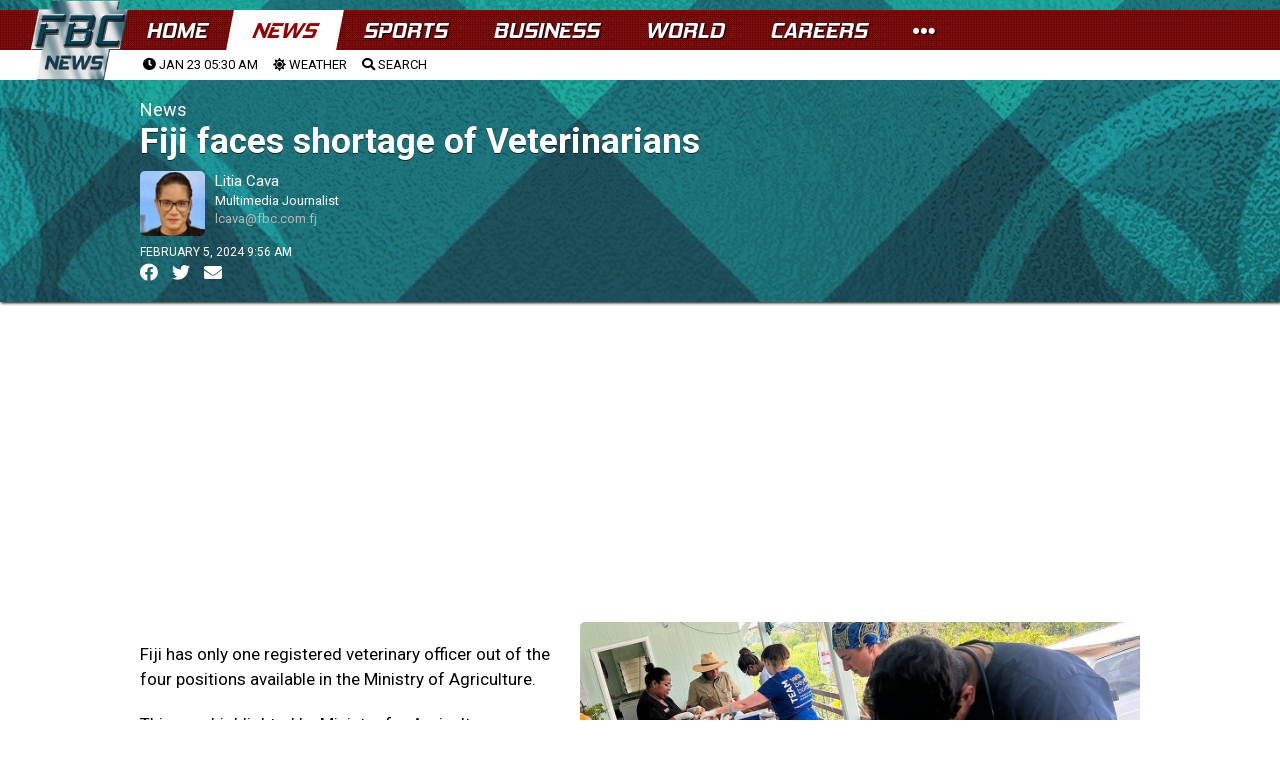

--- FILE ---
content_type: text/html; charset=utf-8
request_url: https://www.google.com/recaptcha/api2/aframe
body_size: 270
content:
<!DOCTYPE HTML><html><head><meta http-equiv="content-type" content="text/html; charset=UTF-8"></head><body><script nonce="MX2N8khGOTXHYZb3_XaRlw">/** Anti-fraud and anti-abuse applications only. See google.com/recaptcha */ try{var clients={'sodar':'https://pagead2.googlesyndication.com/pagead/sodar?'};window.addEventListener("message",function(a){try{if(a.source===window.parent){var b=JSON.parse(a.data);var c=clients[b['id']];if(c){var d=document.createElement('img');d.src=c+b['params']+'&rc='+(localStorage.getItem("rc::a")?sessionStorage.getItem("rc::b"):"");window.document.body.appendChild(d);sessionStorage.setItem("rc::e",parseInt(sessionStorage.getItem("rc::e")||0)+1);localStorage.setItem("rc::h",'1769103043900');}}}catch(b){}});window.parent.postMessage("_grecaptcha_ready", "*");}catch(b){}</script></body></html>